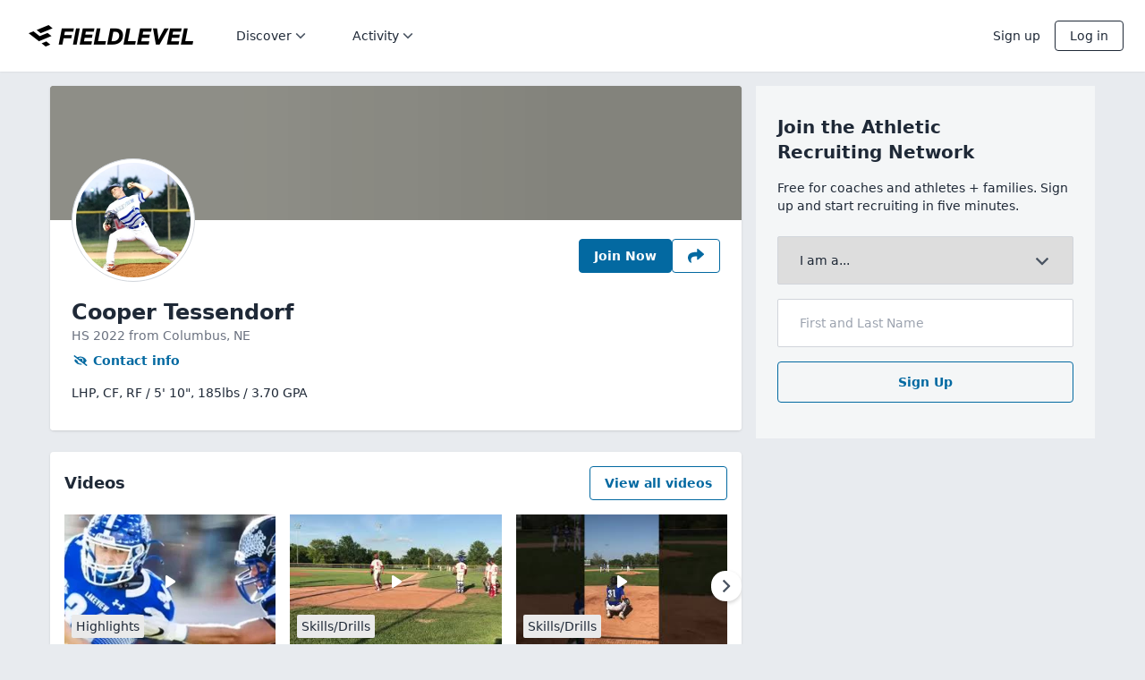

--- FILE ---
content_type: text/html; charset=utf-8
request_url: https://www.fieldlevel.com/app/profile/cooper.tessendorf/baseball
body_size: 9721
content:

<!DOCTYPE html>

<html lang="en">

<head>

    <meta charset="utf-8">
    <meta http-equiv="X-UA-Compatible" content="IE=edge,chrome=1">
    <meta name="viewport"
          content="width=device-width, minimum-scale=1.0, maximum-scale=5.0, initial-scale=1.0, user-scalable=yes, viewport-fit=cover">

    <title>Cooper Tessendorf&#39;s Baseball Recruiting Profile | FieldLevel</title>

    
    <meta name="description" content="Pitcher/Center Field/Right Field | 5&#39; 10&quot; | 185lbs | Columbus, NE | Learn More About Cooper"/>


<!-- Twitter Card data -->
    <meta name="twitter:card" content="summary"/>

    <meta name="twitter:site" content="@FieldLevel"/>

    <meta name="twitter:title" content="Cooper Tessendorf (NE) - LHP,CF,RF - 5&#39; 10&quot; - 185lbs"/>

    <meta name="twitter:description" content="View Cooper Tessendorf&#39;s highlight videos and private coach assessments on FieldLevel"/>

    <meta name="twitter:image:alt" content="Cooper Tessendorf Profile Photo"/>

    <meta name="twitter:image" content="https://www.fieldlevel.com/webapi/v2/LegacyImages/Headshot?Username=cooper.tessendorf&amp;Width=200"/>


<!-- Open Graph data -->
    <meta property="og:site_name" content="FieldLevel">

    <meta property="og:title" content="Cooper Tessendorf&#39;s Baseball Recruiting Profile | FieldLevel"/>

    <meta property="og:type" content="profile"/>

    <meta property="og:url" content="https://www.fieldlevel.com/app/profile/cooper.tessendorf/baseball"/>

    <meta property="og:image" content="https://www.fieldlevel.com/webapi/v2/LegacyImages/Headshot?Username=cooper.tessendorf&amp;Width=200"/>

    <meta property="og:image:height" content="200"/>


    <meta property="og:image:width" content="200"/>

    <meta property="og:description" content="Pitcher/Center Field/Right Field | 5&#39; 10&quot; | 185lbs | Columbus, NE | Learn More About Cooper"/>

    
    <link rel="manifest" href="/assets/manifest.json?v=3f30b112daed994fd26327e5311419d239e286aa" />
    <link rel="shortcut icon" type="image/x-icon"
          href="/assets/favicon.ico?v=153358f46c2f70ca4fc3c7586168930a73fb0feb" />
    <link rel="icon" type="image/png" sizes="16x16"
          href="/assets/favicon-16.png?v=2833b12f4d6b7205eaf80b2483a6983f23d88d76" />
    <link rel="icon" type="image/png" sizes="32x32"
          href="/assets/favicon-32.png?v=e1c81e62f00131624f08b6e89d2d5dc23a379641" />
    <link rel="apple-touch-icon" size="180x180"
          href="/assets/apple-touch-icon.png?v=4e3a0d7c5743b333c79024615de700ddb21e226a" />

    <link rel="preconnect" href="https://image.mux.com/" crossorigin />
    <link rel="dns-prefetch" href="https://image.mux.com/" />

    <link rel="preconnect" href="https://imagedelivery.net/" crossorigin />
    <link rel="dns-prefetch" href="https://imagedelivery.net/" />

    <meta name="apple-mobile-web-app-title" content="FieldLevel">
    <meta name="application-name" content="FieldLevel">
    <meta name="msapplication-TileColor" content="#ffffff">
    <meta name="theme-color" content="#ffffff">


    
<script nonce="H7rSgq26MQTXJtRbk9SsM2yMX588/pm88p0WNSsKiliwlycoiu8hkCMTMsZ5bYXTk3lnKLOgMvFY8p6nLnfzmw==">
window.dataLayer = window.dataLayer || [];
</script>

<!-- Google Tag Manager -->
<script nonce="H7rSgq26MQTXJtRbk9SsM2yMX588/pm88p0WNSsKiliwlycoiu8hkCMTMsZ5bYXTk3lnKLOgMvFY8p6nLnfzmw==">(function(w,d,s,l,i){w[l]=w[l]||[];w[l].push({'gtm.start':
new Date().getTime(),event:'gtm.js'});var f=d.getElementsByTagName(s)[0],
j=d.createElement(s),dl=l!='dataLayer'?'&l='+l:'';j.async=true;j.src=
'https://www.googletagmanager.com/gtm.js?id='+i+dl;f.parentNode.insertBefore(j,f);
})(window,document,'script','dataLayer','GTM-NVT4NW');</script>
<!-- End Google Tag Manager -->


    

    <base href="/">

        <link nonce="H7rSgq26MQTXJtRbk9SsM2yMX588/pm88p0WNSsKiliwlycoiu8hkCMTMsZ5bYXTk3lnKLOgMvFY8p6nLnfzmw==" rel="stylesheet" href="/assets/v4/dist/app-public.bundle.41cd404234cc2263e122.css" />

    <style nonce="H7rSgq26MQTXJtRbk9SsM2yMX588/pm88p0WNSsKiliwlycoiu8hkCMTMsZ5bYXTk3lnKLOgMvFY8p6nLnfzmw==" type="text/css">
        [ng\:cloak],
        [ng-cloak],
        [data-ng-cloak],
        [x-ng-cloak],
        .ng-cloak,
        .x-ng-cloak {
            display: none !important;
        }

        @keyframes spinner {
            to {
                transform: rotate(360deg);
            }
        }

        #loading {
            position: relative;
        }

            #loading:before {
                content: '';
                box-sizing: border-box;
                position: absolute;
                top: 50%;
                left: 50%;
                width: 40px;
                height: 40px;
                margin-top: -10px;
                margin-left: -10px;
                border-radius: 50%;
                border: 2px solid #ccc;
                border-top-color: #000;
                animation: spinner .6s linear infinite;
            }
    </style>

    <script nonce="H7rSgq26MQTXJtRbk9SsM2yMX588/pm88p0WNSsKiliwlycoiu8hkCMTMsZ5bYXTk3lnKLOgMvFY8p6nLnfzmw==" type="text/javascript">
        // set up initial window.fieldlevel object
        window.fieldlevel = {};
        window.fieldlevel.constants = {};
        window.fieldlevel.constants.AUTH_PROFILE = {"AreProductsEnabledForSport":false,"CurrentAcademicYear":0,"DisplayName":null,"Email":null,"Experiments":[],"FirstName":null,"Guid":"00000000-0000-0000-0000-000000000000","HasCommitment":false,"HasGraduatedHighSchool":true,"HasMultipleAccounts":false,"HasOpenInviteToCoach":false,"Headline":null,"HighSchoolGraduationYear":0,"IdThatRepresentsThisPersonInAllDatabases":"00000000-0000-0000-0000-000000000000","IsAdmin":false,"IsAlumniOnly":false,"IsAthlete":false,"IsAuthenticated":false,"IsCoach":false,"IsEligibleForRecruitment":false,"IsJuco":false,"IsMarketplaceUser":false,"IsPromoter":false,"IsRecruiter":false,"IsSuperUser":false,"LastName":"","NotSeekingRecruitment":false,"OrganizationAdmins":null,"ProfileId":null,"SportId":0,"UserId":0,"Username":null,"UserTitle":null,"UserTitleEnum":0};
        window.fieldlevel.constants.WEB_VITALS_THROTTLE = '0.10';
    </script>


        <script nonce="H7rSgq26MQTXJtRbk9SsM2yMX588/pm88p0WNSsKiliwlycoiu8hkCMTMsZ5bYXTk3lnKLOgMvFY8p6nLnfzmw==" type="text/javascript">
            window.flMuxEnvKey = 'tr39cesctp5u87mg7f5g1u5re';
        </script>

    
    
    




</head>

<body class="app-public" route-css-classnames>
    
<!-- Google Tag Manager (noscript) -->
<noscript><iframe src="https://www.googletagmanager.com/ns.html?id=GTM-NVT4NW"
height="0" width="0" style="display:none;visibility:hidden"></iframe></noscript>
<!-- End Google Tag Manager (noscript) -->



    <script nonce="H7rSgq26MQTXJtRbk9SsM2yMX588/pm88p0WNSsKiliwlycoiu8hkCMTMsZ5bYXTk3lnKLOgMvFY8p6nLnfzmw==" type="text/javascript" src="/assets/v4/dist/bootstrap.bundle.6cb1f9757df8068badd2.js"></script>


    <script nonce="H7rSgq26MQTXJtRbk9SsM2yMX588/pm88p0WNSsKiliwlycoiu8hkCMTMsZ5bYXTk3lnKLOgMvFY8p6nLnfzmw==" type="text/javascript">
        function handleCriticalError(message) {
            // For proper styling in an error condition, we need to include the app.bundle.css
            var appCssLinkElements = document.head.querySelectorAll("link[href='/assets/v4/dist/app.bundle.b948bf8511c24427f83e.css']");
            if (!appCssLinkElements.length) {
                var linkTag = document.createElement('link');
                linkTag.setAttribute('rel', 'stylesheet');
                linkTag.setAttribute('href', "/assets/v4/dist/app.bundle.b948bf8511c24427f83e.css");
                document.head.appendChild(linkTag);
            }

            var errorMessage = document.getElementById('critical-error-message');
            if (errorMessage) errorMessage.style.display = 'block';

            var loadingIndicator = document.getElementById('loading');
            if (loadingIndicator) loadingIndicator.remove();

            throw new Error(message);
        }

        var _FAILED_SCRIPTS = [];
        function _trackFailedScript(el) {
            _FAILED_SCRIPTS.push(el.src);
        }
        function _checkFailedScripts() {
            if (_FAILED_SCRIPTS.length) {
                handleCriticalError('Critical scripts failed to load. Failed scripts: ' + _FAILED_SCRIPTS.toString());
            }
        }
    </script>

    <style nonce="H7rSgq26MQTXJtRbk9SsM2yMX588/pm88p0WNSsKiliwlycoiu8hkCMTMsZ5bYXTk3lnKLOgMvFY8p6nLnfzmw==" type="text/css">
        #critical-error-message {
            display: none;
            position: fixed;
            top: 0;
            right: 0;
            bottom: 0;
            left: 0;
            z-index: 10000;
            padding: 50px 20px 20px 20px;
            background: #FFF;
            text-align: center;
            font-family: system-ui, -apple-system, 'Segoe UI', Roboto, Helvetica, Arial, sans-serif, 'Apple Color Emoji', 'Segoe UI Emoji';
        }

        .mark-only-logo {
            display: inline-block;
            margin-bottom: 30px;
            width: 60px;
            height: 60px;
        }

        #critical-error-message .message-container {
            max-width: 700px;
            margin: auto;
        }

        #critical-error-message .subtext-container {
            margin: 32px 0;
            font-size: 16px;
        }

        #critical-error-message .subtext-container p {
           margin-bottom: 16px;
        }
        
        #critical-error-message .reload-button {
            background: transparent;
            color: #0369a1;
            border-color: rgb(3 105 161);
            border-width: 1px;
            padding: 0.5rem 1rem;
            border-radius: 0.25rem;
            font-weight: 600;
        }
        
        #critical-error-message .reload-button:hover {
            background: rgb(3 105 161 / 0.05);
        }
        
        #critical-error-message .reload-button:active {
            background: rgb(3 105 161 / 0.1);
        }
    </style>

    <div id="critical-error-message">
        <a href="/" target="_self">
            <img src="/assets/v5/img/fl-mark-only.svg" class="mark-only-logo" />
        </a>
        <div class="message-container">
            <h2>Sorry, something went wrong</h2>
            <div class="subtext-container">
                <p>FieldLevel is aware of the issue, but it may be temporary. Please try again.</p>
                <button class="reload-button" onclick="window.location.reload()">Reload</button>
            </div>
        </div>
    </div>


        <script nonce="H7rSgq26MQTXJtRbk9SsM2yMX588/pm88p0WNSsKiliwlycoiu8hkCMTMsZ5bYXTk3lnKLOgMvFY8p6nLnfzmw==" type="text/javascript">
            if (window.history) {
                // To avoid any premature restoration before js can load, enable manual control at the outset
                window.history.scrollRestoration = "manual";
            }
        </script>
        <style nonce="H7rSgq26MQTXJtRbk9SsM2yMX588/pm88p0WNSsKiliwlycoiu8hkCMTMsZ5bYXTk3lnKLOgMvFY8p6nLnfzmw==" type="text/css">
            #app-public-root #loading {
                margin-top: 200px;
            }
        </style>
        <div id="app-public-root">
            <div id="loading"></div>
        </div>







<div ui-view class="responsive-fonts"></div>


        <script nonce="H7rSgq26MQTXJtRbk9SsM2yMX588/pm88p0WNSsKiliwlycoiu8hkCMTMsZ5bYXTk3lnKLOgMvFY8p6nLnfzmw==" type="text/javascript">
            function attachConstants() {

                window.fieldlevel.constants.ENUM_UTM_MEDIUM = {"None":{"EnumName":"None","Label":"None","Value":0},"Email":{"EnumName":"Email","Label":"Email","Value":1},"Sms":{"EnumName":"Sms","Label":"Sms","Value":2},"Share":{"EnumName":"Share","Label":"Share","Value":3},"Native":{"EnumName":"Native","Label":"Native","Value":4},"QRCode":{"EnumName":"QRCode","Label":"QRCode","Value":5}};
                window.fieldlevel.constants.ENUM_USER_TITLE = [{"Label":"Head Coach","Value":1},{"Label":"Assistant Coach","Value":2},{"Label":"Volunteer Coach","Value":256},{"Label":"Director of Operations","Value":4},{"Label":"Athletic Director","Value":32},{"Label":"Recruiting Coordinator","Value":128},{"Label":"Trainer","Value":16384}];
                window.fieldlevel.constants.ENUM_ATHLETIC_ASSOCIATION = [{"EnumName":"Professional","Label":"Professional","Value":4096},{"EnumName":"NcaaD1","Label":"NCAA D1","Value":8},{"EnumName":"NcaaD2","Label":"NCAA D2","Value":1},{"EnumName":"NcaaD3","Label":"NCAA D3","Value":2},{"EnumName":"USports","Label":"U SPORTS","Value":65536},{"EnumName":"Naia","Label":"NAIA","Value":64},{"EnumName":"Uscaa","Label":"USCAA","Value":8192},{"EnumName":"Nccaa","Label":"NCCAA","Value":16384},{"EnumName":"Ira","Label":"IRA","Value":524288},{"EnumName":"Acra","Label":"ACRA","Value":1048576},{"EnumName":"Cwpa","Label":"CWPA","Value":131072},{"EnumName":"Acha","Label":"ACHA D1","Value":2097152},{"EnumName":"AchaD2","Label":"ACHA D2","Value":1073741825},{"EnumName":"AchaD3","Label":"ACHA D3","Value":1073741826},{"EnumName":"AAUHockey","Label":"AAU","Value":1073741827},{"EnumName":"Usbc","Label":"USBC","Value":4194304},{"EnumName":"Naigc","Label":"NAIGC","Value":8388608},{"EnumName":"Cscaa","Label":"CSCAA","Value":16777216},{"EnumName":"Ncwa","Label":"NCWA","Value":33554432},{"EnumName":"Nirca","Label":"NIRCA","Value":1073741829},{"EnumName":"Usacfc","Label":"USACFC","Value":67108864},{"EnumName":"Uscsa","Label":"USCSA","Value":134217728},{"EnumName":"Mcla","Label":"MCLA","Value":2048},{"EnumName":"Wcla","Label":"WCLA","Value":1073741830},{"EnumName":"NationalTeam","Label":"National Team","Value":262144},{"EnumName":"NjcaaD1","Label":"NJCAA D1","Value":4},{"EnumName":"NjcaaD2","Label":"NJCAA D2","Value":16},{"EnumName":"NjcaaD3","Label":"NJCAA D3","Value":32},{"EnumName":"Cccaa","Label":"CCCAA","Value":128},{"EnumName":"Ccaa","Label":"CCAA","Value":32768},{"EnumName":"Nwac","Label":"NWAC","Value":256},{"EnumName":"Icaa","Label":"ICAA","Value":1073741831},{"EnumName":"OtherCollegiate","Label":"Other - Collegiate","Value":268435456},{"EnumName":"PostGrad","Label":"Post Grad","Value":1073741824},{"EnumName":"HighSchool","Label":"High School","Value":512},{"EnumName":"ClubHighSchool","Label":"Club/Travel","Value":1024},{"EnumName":"TrainingFacility","Label":"Private Coach/Training Facility","Value":536870912}];
                window.fieldlevel.constants.ENUM_SPORT = [{"BaseName":"None","BaseNameLabel":"None","IsActive":false,"IsFemale":false,"IsPositionlessSport":false,"LabelAlpha":"None","LabelNoGender":"None","EnumName":"None","Label":"None","Value":0},{"BaseName":"Baseball","BaseNameLabel":"Baseball","IsActive":true,"IsFemale":false,"IsPositionlessSport":false,"LabelAlpha":"Baseball","LabelNoGender":"Baseball","EnumName":"Baseball","Label":"Baseball","Value":1},{"BaseName":"Basketball","BaseNameLabel":"Basketball","IsActive":true,"IsFemale":false,"IsPositionlessSport":false,"LabelAlpha":"Basketball (M)","LabelNoGender":"Basketball","EnumName":"BasketballMen","Label":"Men\u0027s Basketball","Value":16},{"BaseName":"Basketball","BaseNameLabel":"Basketball","IsActive":true,"IsFemale":true,"IsPositionlessSport":false,"LabelAlpha":"Basketball (W)","LabelNoGender":"Basketball","EnumName":"BasketballWomen","Label":"Women\u0027s Basketball","Value":32},{"BaseName":"Cross Country","BaseNameLabel":"Cross Country","IsActive":true,"IsFemale":false,"IsPositionlessSport":true,"LabelAlpha":"Cross Country (M)","LabelNoGender":"Cross Country","EnumName":"CrossCountryMen","Label":"Men\u0027s Cross Country","Value":524288},{"BaseName":"Cross Country","BaseNameLabel":"Cross Country","IsActive":true,"IsFemale":true,"IsPositionlessSport":true,"LabelAlpha":"Cross Country (W)","LabelNoGender":"Cross Country","EnumName":"CrossCountryWomen","Label":"Women\u0027s Cross Country","Value":1048576},{"BaseName":"Field Hockey","BaseNameLabel":"Field Hockey","IsActive":true,"IsFemale":true,"IsPositionlessSport":false,"LabelAlpha":"Field Hockey (W)","LabelNoGender":"Field Hockey","EnumName":"FieldHockeyWomen","Label":"Women\u0027s Field Hockey","Value":536870912},{"BaseName":"Football","BaseNameLabel":"Football","IsActive":true,"IsFemale":false,"IsPositionlessSport":false,"LabelAlpha":"Football","LabelNoGender":"Football","EnumName":"Football","Label":"Football","Value":256},{"BaseName":"Golf","BaseNameLabel":"Golf","IsActive":true,"IsFemale":false,"IsPositionlessSport":true,"LabelAlpha":"Golf (M)","LabelNoGender":"Golf","EnumName":"GolfMen","Label":"Men\u0027s Golf","Value":512},{"BaseName":"Golf","BaseNameLabel":"Golf","IsActive":true,"IsFemale":true,"IsPositionlessSport":true,"LabelAlpha":"Golf (W)","LabelNoGender":"Golf","EnumName":"GolfWomen","Label":"Women\u0027s Golf","Value":1024},{"BaseName":"Ice Hockey","BaseNameLabel":"Ice Hockey","IsActive":true,"IsFemale":false,"IsPositionlessSport":false,"LabelAlpha":"Ice Hockey (M)","LabelNoGender":"Ice Hockey","EnumName":"IceHockeyMen","Label":"Men\u0027s Ice Hockey","Value":67108864},{"BaseName":"Ice Hockey","BaseNameLabel":"Ice Hockey","IsActive":true,"IsFemale":true,"IsPositionlessSport":false,"LabelAlpha":"Ice Hockey (W)","LabelNoGender":"Ice Hockey","EnumName":"IceHockeyWomen","Label":"Women\u0027s Ice Hockey","Value":134217728},{"BaseName":"Lacrosse","BaseNameLabel":"Lacrosse","IsActive":true,"IsFemale":false,"IsPositionlessSport":false,"LabelAlpha":"Lacrosse (M)","LabelNoGender":"Lacrosse","EnumName":"LacrosseMen","Label":"Men\u0027s Lacrosse","Value":4},{"BaseName":"Lacrosse","BaseNameLabel":"Lacrosse","IsActive":true,"IsFemale":true,"IsPositionlessSport":false,"LabelAlpha":"Lacrosse (W)","LabelNoGender":"Lacrosse","EnumName":"LacrosseWomen","Label":"Women\u0027s Lacrosse","Value":8},{"BaseName":"Rowing","BaseNameLabel":"Rowing","IsActive":true,"IsFemale":false,"IsPositionlessSport":false,"LabelAlpha":"Rowing (M)","LabelNoGender":"Rowing","EnumName":"RowingMen","Label":"Men\u0027s Rowing","Value":2048},{"BaseName":"Rowing","BaseNameLabel":"Rowing","IsActive":true,"IsFemale":true,"IsPositionlessSport":false,"LabelAlpha":"Rowing (W)","LabelNoGender":"Rowing","EnumName":"RowingWomen","Label":"Women\u0027s Rowing","Value":4096},{"BaseName":"Beach Volleyball","BaseNameLabel":"Beach Volleyball","IsActive":true,"IsFemale":true,"IsPositionlessSport":false,"LabelAlpha":"Beach Volleyball (W)","LabelNoGender":"Beach Volleyball","EnumName":"BeachVolleyballWomen","Label":"Women\u0027s Beach Volleyball","Value":33554432},{"BaseName":"Soccer","BaseNameLabel":"Soccer","IsActive":true,"IsFemale":false,"IsPositionlessSport":false,"LabelAlpha":"Soccer (M)","LabelNoGender":"Soccer","EnumName":"SoccerMen","Label":"Men\u0027s Soccer","Value":64},{"BaseName":"Soccer","BaseNameLabel":"Soccer","IsActive":true,"IsFemale":true,"IsPositionlessSport":false,"LabelAlpha":"Soccer (W)","LabelNoGender":"Soccer","EnumName":"SoccerWomen","Label":"Women\u0027s Soccer","Value":128},{"BaseName":"Softball","BaseNameLabel":"Softball","IsActive":true,"IsFemale":true,"IsPositionlessSport":false,"LabelAlpha":"Softball","LabelNoGender":"Softball","EnumName":"Softball","Label":"Softball","Value":2},{"BaseName":"Swim","BaseNameLabel":"Swim","IsActive":true,"IsFemale":false,"IsPositionlessSport":false,"LabelAlpha":"Swimming (M)","LabelNoGender":"Swimming","EnumName":"SwimMen","Label":"Men\u0027s Swimming","Value":2097152},{"BaseName":"Swim","BaseNameLabel":"Swim","IsActive":true,"IsFemale":true,"IsPositionlessSport":false,"LabelAlpha":"Swimming (W)","LabelNoGender":"Swimming","EnumName":"SwimWomen","Label":"Women\u0027s Swimming","Value":4194304},{"BaseName":"Tennis","BaseNameLabel":"Tennis","IsActive":true,"IsFemale":false,"IsPositionlessSport":true,"LabelAlpha":"Tennis (M)","LabelNoGender":"Tennis","EnumName":"TennisMen","Label":"Men\u0027s Tennis","Value":8192},{"BaseName":"Tennis","BaseNameLabel":"Tennis","IsActive":true,"IsFemale":true,"IsPositionlessSport":true,"LabelAlpha":"Tennis (W)","LabelNoGender":"Tennis","EnumName":"TennisWomen","Label":"Women\u0027s Tennis","Value":16384},{"BaseName":"Track","BaseNameLabel":"Track","IsActive":true,"IsFemale":false,"IsPositionlessSport":false,"LabelAlpha":"Track \u0026 Field (M)","LabelNoGender":"Track \u0026 Field","EnumName":"TrackMen","Label":"Men\u0027s Track \u0026 Field","Value":8388608},{"BaseName":"Track","BaseNameLabel":"Track","IsActive":true,"IsFemale":true,"IsPositionlessSport":false,"LabelAlpha":"Track \u0026 Field (W)","LabelNoGender":"Track \u0026 Field","EnumName":"TrackWomen","Label":"Women\u0027s Track \u0026 Field","Value":16777216},{"BaseName":"Volleyball","BaseNameLabel":"Volleyball","IsActive":true,"IsFemale":false,"IsPositionlessSport":false,"LabelAlpha":"Volleyball (M)","LabelNoGender":"Volleyball","EnumName":"VolleyballMen","Label":"Men\u0027s Volleyball","Value":32768},{"BaseName":"Volleyball","BaseNameLabel":"Volleyball","IsActive":true,"IsFemale":true,"IsPositionlessSport":false,"LabelAlpha":"Volleyball (W)","LabelNoGender":"Volleyball","EnumName":"VolleyballWomen","Label":"Women\u0027s Volleyball","Value":65536},{"BaseName":"Water Polo","BaseNameLabel":"Water Polo","IsActive":true,"IsFemale":false,"IsPositionlessSport":false,"LabelAlpha":"Water Polo (M)","LabelNoGender":"Water Polo","EnumName":"WaterPoloMen","Label":"Men\u0027s Water Polo","Value":131072},{"BaseName":"Water Polo","BaseNameLabel":"Water Polo","IsActive":true,"IsFemale":true,"IsPositionlessSport":false,"LabelAlpha":"Water Polo (W)","LabelNoGender":"Water Polo","EnumName":"WaterPoloWomen","Label":"Women\u0027s Water Polo","Value":262144},{"BaseName":"Bowling","BaseNameLabel":"Bowling","IsActive":true,"IsFemale":true,"IsPositionlessSport":false,"LabelAlpha":"Bowling (W)","LabelNoGender":"Bowling","EnumName":"BowlingWomen","Label":"Women\u0027s Bowling","Value":536870916},{"BaseName":"Bowling","BaseNameLabel":"Bowling","IsActive":true,"IsFemale":false,"IsPositionlessSport":false,"LabelAlpha":"Bowling (M)","LabelNoGender":"Bowling","EnumName":"BowlingMen","Label":"Men\u0027s Bowling","Value":536870915},{"BaseName":"Gymnastics","BaseNameLabel":"Gymnastics","IsActive":true,"IsFemale":true,"IsPositionlessSport":false,"LabelAlpha":"Gymnastics (W)","LabelNoGender":"Gymnastics","EnumName":"GymnasticsWomen","Label":"Women\u0027s Gymnastics","Value":536870918},{"BaseName":"Gymnastics","BaseNameLabel":"Gymnastics","IsActive":true,"IsFemale":false,"IsPositionlessSport":false,"LabelAlpha":"Gymnastics (M)","LabelNoGender":"Gymnastics","EnumName":"GymnasticsMen","Label":"Men\u0027s Gymnastics","Value":536870917},{"BaseName":"Rifle","BaseNameLabel":"Rifle","IsActive":true,"IsFemale":true,"IsPositionlessSport":false,"LabelAlpha":"Rifle (W)","LabelNoGender":"Rifle","EnumName":"RifleWomen","Label":"Women\u0027s Rifle","Value":536870914},{"BaseName":"Rifle","BaseNameLabel":"Rifle","IsActive":true,"IsFemale":false,"IsPositionlessSport":false,"LabelAlpha":"Rifle (M)","LabelNoGender":"Rifle","EnumName":"RifleMen","Label":"Men\u0027s Rifle","Value":536870913},{"BaseName":"Wrestling","BaseNameLabel":"Wrestling","IsActive":true,"IsFemale":true,"IsPositionlessSport":false,"LabelAlpha":"Wrestling (W)","LabelNoGender":"Wrestling","EnumName":"WrestlingWomen","Label":"Women\u0027s Wrestling","Value":536870920},{"BaseName":"Wrestling","BaseNameLabel":"Wrestling","IsActive":true,"IsFemale":false,"IsPositionlessSport":false,"LabelAlpha":"Wrestling (M)","LabelNoGender":"Wrestling","EnumName":"WrestlingMen","Label":"Men\u0027s Wrestling","Value":536870919},{"BaseName":"Fencing","BaseNameLabel":"Fencing","IsActive":true,"IsFemale":false,"IsPositionlessSport":false,"LabelAlpha":"Fencing (M)","LabelNoGender":"Fencing","EnumName":"FencingMen","Label":"Men\u0027s Fencing","Value":536870923},{"BaseName":"Fencing","BaseNameLabel":"Fencing","IsActive":true,"IsFemale":true,"IsPositionlessSport":false,"LabelAlpha":"Fencing (W)","LabelNoGender":"Fencing","EnumName":"FencingWomen","Label":"Women\u0027s Fencing","Value":536870924},{"BaseName":"Flag Football","BaseNameLabel":"Flag Football","IsActive":true,"IsFemale":true,"IsPositionlessSport":false,"LabelAlpha":"Flag Football (W)","LabelNoGender":"Flag Football","EnumName":"FlagFootballWomen","Label":"Women\u0027s Flag Football","Value":536870925},{"BaseName":"Diving","BaseNameLabel":"Diving","IsActive":true,"IsFemale":false,"IsPositionlessSport":false,"LabelAlpha":"Diving (M)","LabelNoGender":"Diving","EnumName":"DivingMen","Label":"Men\u0027s Diving","Value":536870926},{"BaseName":"Diving","BaseNameLabel":"Diving","IsActive":true,"IsFemale":true,"IsPositionlessSport":false,"LabelAlpha":"Diving (W)","LabelNoGender":"Diving","EnumName":"DivingWomen","Label":"Women\u0027s Diving","Value":536870927},{"BaseName":"Skiing - Alpine","BaseNameLabel":"Skiing - Alpine","IsActive":true,"IsFemale":false,"IsPositionlessSport":false,"LabelAlpha":"Skiing - Alpine (M)","LabelNoGender":"Alpine Skiing","EnumName":"AlpineSkiingMen","Label":"Men\u0027s Alpine Skiing","Value":536870928},{"BaseName":"Skiing - Alpine","BaseNameLabel":"Skiing - Alpine","IsActive":true,"IsFemale":true,"IsPositionlessSport":false,"LabelAlpha":"Skiing - Alpine (W)","LabelNoGender":"Alpine Skiing","EnumName":"AlpineSkiingWomen","Label":"Women\u0027s Alpine Skiing","Value":536870929},{"BaseName":"Skiing - Nordic","BaseNameLabel":"Skiing - Nordic","IsActive":true,"IsFemale":false,"IsPositionlessSport":false,"LabelAlpha":"Skiing - Nordic (M)","LabelNoGender":"Nordic Skiing","EnumName":"NordicSkiingMen","Label":"Men\u0027s Nordic Skiing","Value":536870930},{"BaseName":"Skiing - Nordic","BaseNameLabel":"Skiing - Nordic","IsActive":true,"IsFemale":true,"IsPositionlessSport":false,"LabelAlpha":"Skiing - Nordic (W)","LabelNoGender":"Nordic Skiing","EnumName":"NordicSkiingWomen","Label":"Women\u0027s Nordic Skiing","Value":536870931}];
                window.fieldlevel.constants.ENUM_SCHOOL_TYPE = [{"Label":"High school","Value":0},{"Label":"Post grad","Value":3},{"Label":"2-year college","Value":1},{"Label":"4-year college","Value":2},{"Label":"Professional","Value":4}];
                window.fieldlevel.constants.ENUM_ATHLETE_PROFILE_ACTIVITY_TYPE = [{"EnumName":"SearchAppearance","Label":"Search appearance","Value":0},{"EnumName":"ProfileView","Label":"Profile view","Value":1},{"EnumName":"HighlightView","Label":"Video/Link view","Value":2},{"EnumName":"Follow","Label":"Follow","Value":5},{"EnumName":"ContactRequestResponse","Label":"Response to \"Full Profile Request\"","Value":4},{"EnumName":"PromotionSent","Label":"Promotion Sent","Value":3},{"EnumName":"ContactCollegeSent","Label":"Message Sent","Value":6},{"EnumName":"ContactCollegeViewed","Label":"Message Viewed","Value":7}];
                window.fieldlevel.constants.ENUM_ATHLETE_PLAN = [{"EnumName":"Free","Label":"Free","Value":0},{"EnumName":"ProfileActivity","Label":"Basic","Value":1},{"EnumName":"AdvancedMatching","Label":"Premium","Value":2},{"EnumName":"Ranking","Label":"Premium+","Value":3}];
                window.fieldlevel.constants.ENUM_ATHLETE_ALERT_TYPE = [{"EnumName":"Position","Label":"Position","Value":0},{"EnumName":"SATScore","Label":"SATScore","Value":1},{"EnumName":"PendingTeamInvite","Label":"PendingTeamInvite","Value":2},{"EnumName":"EmailUnconfirmed","Label":"EmailUnconfirmed","Value":3},{"EnumName":"PendingAlumniInvite","Label":"PendingAlumniInvite","Value":4},{"EnumName":"CoachTargetSchoolSuggestion","Label":"CoachTargetSchoolSuggestion","Value":5},{"EnumName":"GuardianRequired","Label":"GuardianRequired","Value":7},{"EnumName":"NoCoachOnTeam","Label":"NoCoachOnTeam","Value":11},{"EnumName":"ProfileVisibility","Label":"ProfileVisibility","Value":12},{"EnumName":"NoTeamOrRequest","Label":"NoTeamOrRequest","Value":13},{"EnumName":"RecruiterFollowedAthlete","Label":"RecruiterFollowedAthlete","Value":14},{"EnumName":"AddSportProfile","Label":"AddSportProfile","Value":15}];
                window.fieldlevel.constants.ENUM_ATHLETE_ACTIVITY_FEED_ITEM_TYPE = [{"EnumName":"PromotionGroup","Label":"PromotionGroup","Value":0},{"EnumName":"AthleteFollow","Label":"AthleteFollow","Value":1},{"EnumName":"ProfileActivityPoints","Label":"ProfileActivityPoints","Value":2},{"EnumName":"TeamConnection","Label":"TeamConnection","Value":3},{"EnumName":"JoinedFieldLevel","Label":"JoinedFieldLevel","Value":4},{"EnumName":"MatchingUpdate","Label":"MatchingUpdate","Value":5},{"EnumName":"ProfileActivity","Label":"ProfileActivity","Value":6},{"EnumName":"TeammatesProfileActivity","Label":"TeammatesProfileActivity","Value":7},{"EnumName":"AddedTargetSchool","Label":"AddedTargetSchool","Value":8},{"EnumName":"TeamRoster","Label":"TeamRoster","Value":10},{"EnumName":"Recommendations","Label":"Recommendations","Value":11},{"EnumName":"CoverLetterRead","Label":"CoverLetterRead","Value":12},{"EnumName":"AthletesNearby","Label":"AthletesNearby","Value":13},{"EnumName":"CollegesNearby","Label":"CollegesNearby","Value":14},{"EnumName":"TeamsNearby","Label":"TeamsNearby","Value":15},{"EnumName":"TargetSchoolPostedEvent","Label":"TargetSchoolPostedEvent","Value":16},{"EnumName":"EventsPosted","Label":"EventsPosted","Value":17},{"EnumName":"RecruitingNeedDetail","Label":"RecruitingNeedDetail","Value":18},{"EnumName":"RecruitingNeedRollup","Label":"RecruitingNeedRollup","Value":19},{"EnumName":"MultisportProfile","Label":"MultisportProfile","Value":20}];
                window.fieldlevel.constants.ENUM_COMMITMENT_LEVEL = [{"EnumName":"Uncommitted","Label":"Uncommitted","Value":0},{"EnumName":"VerbalCommitment","Label":"Verbally Committed","Value":1},{"EnumName":"LetterOfIntent","Label":"Signed Commitment","Value":2},{"EnumName":"CommittedToOther","Label":"Committed to Other","Value":3},{"EnumName":"AcademicsOrWalkon","Label":"Academics/Walk-on","Value":4}];
                window.fieldlevel.constants.ENUM_TEAM_ROSTER_RECRUITING_ACTIVITY_FEED_ITEM_TYPE = [{"EnumName":"SearchAppearance","Label":"SearchAppearance","Value":0},{"EnumName":"Follow","Label":"Follow","Value":1},{"EnumName":"ProfileView","Label":"ProfileView","Value":2},{"EnumName":"HighlightView","Label":"HighlightView","Value":3}];
                window.fieldlevel.constants.ENUM_PROFILE_ACTIVITY_TYPE = [{"EnumName":"SearchAppearance","Label":"Search appearance","Value":0},{"EnumName":"ProfileView","Label":"Profile view","Value":1},{"EnumName":"HighlightView","Label":"Video/Link view","Value":2},{"EnumName":"Follow","Label":"Follow","Value":5},{"EnumName":"ContactRequestResponse","Label":"Response to \"Full Profile Request\"","Value":4},{"EnumName":"PromotionSent","Label":"Promotion Sent","Value":3},{"EnumName":"ContactCollegeSent","Label":"Message Sent","Value":6},{"EnumName":"ContactCollegeViewed","Label":"Message Viewed","Value":7}];
                window.fieldlevel.constants.WWW_URL = 'https://www.fieldlevel.com';
                window.fieldlevel.constants.CLIENT_IP_COUNTRY_CODE = 'US';
                window.fieldlevel.constants.INTERCOM_APPID = "kuap2ex2";
                window.fieldlevel.constants.RECAPTCHA_SITE_KEY="6Leems0oAAAAAMsnvCK-OQVN_Rv_fnc0aQLFR-mn";
                window.fieldlevel.constants.AUTH_TEAMS = {
                    "approvedAlumni":
            [],
                    "pendingAlumni": []
                    };
                window.fieldlevel.constants.DISMISSIBLE_MESSAGE_IDS = {"AthleteAlertHighSchoolTeam":"athlete-alert--high-school-team","AthleteAlertClubTeam":"athlete-alert--club-team","AthleteSetupGuide":"athlete-setup-guide","AthleteSetupGuideHighSchoolTeam":"athlete-setup-guide--high-school-team","AthleteSetupGuideClubTeam":"athlete-setup-guide--club-team","AthleteWelcomeMessage":"athlete-welcome-message","PromoterMatchingMessage":"promoter-matching-message","TargetSchoolsExcessSchoolsWarning":"target-schools-excess-schools-warning","ShowActivityNumbersOnDashboard":"show-activity-numbers-on-dashboard","AthleteSetTargetSchoolStatusInContact":"athlete-set-target-school-status-in-contact","AthleteSetTargetSchoolStatusOffered":"athlete-set-target-school-status-offered","AthleteTargetSchoolWelcomeMessage":"athlete-target-school-welcome-message","CoachProfileCompleteness":"coach-profile-completeness","CoachAddAlumniMessage":"coach-add-alumni-message","CoachAddAlumniWelcomeMessage":"coach-add-alumni-welcome-message","AthleteSetupGuideFirstUse":"athlete-setup-guide-first-use","CoachDownloadAppInfeed":"coach-download-app-infeed","CoachWelcomeMessage":"coach-welcome-message","CoachWelcomeInfeed":"coach-welcome-infeed","CoachFreeTrialOverlay":"coach-free-trial-overlay","CoachWelcomeOverlay":"coach-welcome-overlay","NetworkDashboardWelcomeMessage":"network-dashboard-welcome-message","PromoFeedItemPostNeed":"promo-feed-item--post-need","PromoFeedItemCoachInvite":"promo-feed-item--coach-invite","SuggestedCoachesFeedItem":"suggested-coaches-feed-item","PromoFeedItemBookDemo":"promo-feed-item--book-demo","FieldLevelNoticeFeedItemAddPrograms":"fieldlevel-notice-feed-item--add-programs","FeedItemExploreVideo":"feed-item-explore-video","AthleteToCoachHomePageInvite":"athlete-to-coach-home-page-invite","TeamPremiumDashboardFirstVisit":"team-premium-dashboard-first-visit","AthleteMarketplaceOverlay":"athlete-marketplace-overlay","CoachInviteAthleteUIChangeFirstVisit":"coach-invite-athlete-ui-change-first-visit","AthleteToCoachHomePageInviteExperiment":"athlete-to-coach-home-page-invite-experiment"};
                window.fieldlevel.constants.ENUM_INSTITUTION_OF_INTEREST_STATUS = [{"EnumName":"Targeting","Label":"Target","Value":0},{"EnumName":"InContact","Label":"Contact","Value":1},{"EnumName":"Offered","Label":"Offered","Value":2},{"EnumName":"Committed","Label":"Committed","Value":3}];
                window.fieldlevel.constants.LIST_FEATURE_TOGGLE_GROUPS = null;
                window.fieldlevel.constants.ENUM_ATHLETIC_ASSOCIATIONS_JUCO = [262144,4,16,32,128,32768,256,1073741831];
                window.fieldlevel.constants.ENUM_ATHLETIC_ASSOCIATONS_CLUB_COLLEGIATE = [2048,1073741830,131072,1048576,524288,2097152,1073741825,1073741826,1073741827,4194304,8388608,16777216,33554432,67108864,1073741829,134217728];
                window.fieldlevel.constants.ENUM_USER_SIGN_UP_LOG_STEP = [{"EnumName":"SignUp","Label":"sign-up","Value":0},{"EnumName":"Welcome","Label":"welcome","Value":10},{"EnumName":"FindTeam","Label":"find-team","Value":20},{"EnumName":"SelectOrg","Label":"select-org","Value":30},{"EnumName":"CreateOrg","Label":"create-org","Value":40},{"EnumName":"CreateTeam","Label":"create-team","Value":50},{"EnumName":"SelectTeam","Label":"select-team","Value":60},{"EnumName":"ConfirmSetup","Label":"confirm-setup","Value":70},{"EnumName":"SendRequest","Label":"send-request","Value":80},{"EnumName":"Confirmation","Label":"confirmation","Value":90},{"EnumName":"Goals","Label":"goals","Value":100},{"EnumName":"RecruitingPositions","Label":"recruiting-positions","Value":120},{"EnumName":"DiscoverAthletes","Label":"discover-athletes","Value":130},{"EnumName":"ProjectedLevels","Label":"projected-levels","Value":140},{"EnumName":"RecommendedCoaches","Label":"recommended-coaches","Value":150},{"EnumName":"Complete","Label":"complete","Value":200}];
                window.fieldlevel.constants.ENABLE_MARKETPLACE_CHECKOUT = false;
                window.fieldlevel.constants.ENABLE_MARKETPLACE_CHECKOUT_SOLD_OUT = false;
                window.fieldlevel.constants.ENABLE_MARKETPLACE_CHECKOUT_LINKS = false;
                window.fieldlevel.constants.MAPBOX_PUBLIC_ACCESS_TOKEN = "pk.eyJ1IjoiZmxtYXBib3giLCJhIjoiY21mb21vczdrMDdobTJwcHNwNnQwbGNpeiJ9.C1UIGCvLMTl4yOy3-IABXw";

                Object.freeze(window.fieldlevel.constants);
            }
            attachConstants();



                if (!window.FLAuthOptions) {
                window.FLAuthOptions = {}
            }
            window.FLAuthOptions.isMasquerading = !!0;
            window.FLAuthOptions.disableLogging = !!0;

        </script>
            <script nonce="H7rSgq26MQTXJtRbk9SsM2yMX588/pm88p0WNSsKiliwlycoiu8hkCMTMsZ5bYXTk3lnKLOgMvFY8p6nLnfzmw==" type="text/javascript" src="/assets/v4/dist/vendor-app-public.bundle.0693f55ef0ae3f31b68e.js" onerror="_trackFailedScript(this)"></script>
            <script nonce="H7rSgq26MQTXJtRbk9SsM2yMX588/pm88p0WNSsKiliwlycoiu8hkCMTMsZ5bYXTk3lnKLOgMvFY8p6nLnfzmw==" type="text/javascript" src="/assets/v4/dist/app-public.bundle.5e50489839ec8a9c617c.js" onerror="_trackFailedScript(this)"></script>
            <script nonce="H7rSgq26MQTXJtRbk9SsM2yMX588/pm88p0WNSsKiliwlycoiu8hkCMTMsZ5bYXTk3lnKLOgMvFY8p6nLnfzmw==" type="text/javascript">
                _checkFailedScripts();
            </script>




</body>

</html>


--- FILE ---
content_type: text/css
request_url: https://www.fieldlevel.com/assets/v4/dist/4142.bundle.2cf0728b61b5029f21d4.css
body_size: 1100
content:
.FL-Responsive__lg,.FL-Responsive__md,.FL-Responsive__sm,.FL-Responsive__xl,.FL-Responsive__xxl{display:none}.FL-Responsive__xs{display:inline}@media (min-width:576px){.FL-Responsive__xs{display:none}.FL-Responsive__sm{display:inline}}@media (min-width:768px){.FL-Responsive__sm{display:none}.FL-Responsive__md{display:inline}}@media (min-width:992px){.FL-Responsive__md{display:none}.FL-Responsive__lg{display:inline}}@media (min-width:1200px){.FL-Responsive__lg{display:none}.FL-Responsive__xl{display:inline}}@media (min-width:1440px){.FL-Responsive__xl{display:none}.FL-Responsive__xxl{display:inline}}.FL-CopyLink__CopyButtonContainer,.FL-CopyLink__ReadOnlyInputContainer [readonly]{--tw-bg-opacity:1;background-color:rgb(255 255 255/var(--tw-bg-opacity,1))}.FL-CopyLink__CopyButtonContainer{position:absolute;right:0;top:0}.FL-CopyLink__CopyButtonContainer button{border-bottom-left-radius:0;border-top-left-radius:0;display:block;height:40px;padding:0;width:90px}.FL-ShareControl__ShrinkIcon svg{--tw-scale-x:.75;--tw-scale-y:.75}.FL-ShareControl__EnlargeIcon svg,.FL-ShareControl__ShrinkIcon svg{transform:translate(var(--tw-translate-x),var(--tw-translate-y)) rotate(var(--tw-rotate)) skewX(var(--tw-skew-x)) skewY(var(--tw-skew-y)) scaleX(var(--tw-scale-x)) scaleY(var(--tw-scale-y))}.FL-ShareControl__EnlargeIcon svg{--tw-scale-x:1.25;--tw-scale-y:1.25}.FL-UnsupportedPlaybookIcon__Icon{display:block;height:1.25rem;margin:auto;max-height:100%;max-width:100%;width:1.25rem;fill:#4b5563}.FL-UnsupportedPlaybookIcon__Svg{display:block;max-height:100%;max-width:100%;position:relative;width:100%}.FL-UnsupportedPlaybookIcon__offWhite{fill:#a1a1aa}.FL-UnsupportedPlaybookIcon__Twitter{fill:#55acee}.FL-UnsupportedPlaybookIcon__Facebook{fill:#3b5998}.FL-UnsupportedPlaybookIcon__Premium{fill:#927827}.FL-UnsupportedPlaybookIcon__Active{fill:#0369a1}.FL-VideoContainerDisplay__AthleteNoVideos{margin-left:1rem;margin-right:1rem}.FL-VideoContainerDisplay__AthleteNoVideos p{margin-bottom:1rem;margin-top:1rem}.FL-VideoContainerDisplay__VideoContainerHeader{align-items:center;display:flex;justify-content:space-between}.FL-VideoContainerDisplay__CarouselVideoContainer a:hover,.FL-VideoContainerDisplay__VideoContainerHeader a:hover{-webkit-text-decoration-line:none;text-decoration-line:none}.FL-VideoContainerDisplay__CarouselVideoContainer{-moz-column-gap:1rem;column-gap:1rem;display:grid;grid-template-columns:repeat(3,minmax(0,1fr));margin-top:1rem;position:relative}.FL-VideoContainerDisplay__CarouselVideoContainer a{flex:1}.FL-VideoContainerDisplay__CarouselVideoItem,.FL-VideoContainerDisplay__PrivateCarouselVideoItem{background-color:#000;background-position:50%;background-size:cover;height:150px;min-width:120px;position:relative}.FL-VideoContainerDisplay__PrivateCarouselVideoItem button{--tw-border-opacity:1;border-color:rgb(255 255 255/var(--tw-border-opacity,1));color:#fff}.FL-VideoContainerDisplay__CarouselVideoPlayIcon{align-items:center;display:flex;height:100%;justify-content:center}.FL-VideoContainerDisplay__Next,.FL-VideoContainerDisplay__Prev{align-items:center;background-color:#fff;border-radius:16px;box-shadow:0 2px 4px rgba(0,0,0,.18);cursor:pointer;display:flex;height:34px;justify-content:center;position:absolute;top:63px;width:34px;z-index:1}.FL-VideoContainerDisplay__Next{right:-16px}.FL-VideoContainerDisplay__Prev{left:-16px}.FL-VideoContainerDisplay__CarouselVideoLabelPin{bottom:.75rem;color:#1f2937;display:flex;left:.5rem;position:absolute}.FL-VideoContainerDisplay__CarouselVideoLabel,.FL-VideoContainerDisplay__CarouselVideoPinned{background-color:#eaeaea;border-radius:.125rem;margin-right:.25rem;padding:3px 5px}.FL-VideoContainerDisplay__PrivateCarouselVideoItem{align-items:center;background-color:#000;display:flex;flex-direction:column;justify-content:center;padding:10%;text-align:center}.FL-VideoContainerDisplay__PrivateCarouselVideoItem i{color:#fff;font-size:18px}.FL-VideoContainerDisplay__PrivateCarouselVideoItemText{color:#fff;margin-bottom:.5rem}@media (max-width:768px){.FL-VideoContainerDisplay__CarouselVideoContainer{grid-template-columns:repeat(2,minmax(0,1fr))}}.FL-CoachDetails__TeamContainer{align-items:center;cursor:pointer;display:flex;margin-top:.5rem}.FL-CoachDetails__TeamContainer .FL-CoachDetails__img{border-radius:.125rem}.FL-CoachDetails__CoachRequestMessage{font-size:12px;margin-bottom:.5rem;margin-top:.5rem}

--- FILE ---
content_type: application/x-javascript
request_url: https://www.fieldlevel.com/assets/v4/dist/982.bundle.6407c74c7b2144929338.js
body_size: 7039
content:
"use strict";(self.webpackChunkfieldlevel_app=self.webpackChunkfieldlevel_app||[]).push([[982],{13680:function(e,a,t){var r=t(96540),n=t(5556),o=t.n(n),i=t(28593),s=t(74848);const l=e=>{let{truncateAt:a=300,truncateLongerThan:t=500,onReadMore:n,readMoreLinkProps:o,expandOnClick:l=!0,readMoreLabel:c="read more",showEllipsis:d=!0,children:m}=e;const u=m||"",[h,p]=(0,r.useState)(u.length>t);(0,r.useEffect)((()=>{p(u.length>t)}),[u,t]);const g=h,f=u.substring(0,a).substr(0,Math.min(a,u.lastIndexOf(" ")));return(0,s.jsxs)(s.Fragment,{children:[(0,s.jsx)("span",{className:"whitespace-pre-line break-words",children:g?f:u}),g&&(0,s.jsxs)(s.Fragment,{children:[d&&(0,s.jsx)(s.Fragment,{children:"..."})," ",o?(0,s.jsx)(i.A,{...o,children:c}):(0,s.jsx)("span",{className:"hover:underline cursor-pointer text-interactive-active hover:text-interactive-hover",onClick:function(e){l&&p(!1),n&&n()},children:c})]})]})};l.propTypes={truncateAt:o().number,truncateLongerThan:o().number,onReadMore:o().func,readMoreLinkProps:o().exact(i.A.propTypes),expandOnClick:o().bool,readMoreLabel:o().string,children:o().node.isRequired},a.A=l},15073:function(e,a,t){var r=t(5556),n=t.n(r),o=t(46942),i=t.n(o),s=t(13026),l=t(15052),c=t(28593),d=t(79796),m=t(12744),u=t(74848);const h={horizontal:"horizontal",vertical:"vertical"},p={details:"details",short:"short"},g={orientation:h.horizontal,showAthleticAssociation:!0,showSportLabel:!0,urlBuilder:null,generateTeamProfileLinkProps:null,teamProfileLinkProps:null,mode:p.details,useHighSchoolDefaultLogo:!0,lazyLoadLogo:!1},f=e=>{var a;let{team:t,onClick:r,options:n,children:o}=e;const f={...g,...n};["Short","Details"].includes(f.mode)&&(m.Lh&&(0,d.M)({message:"TeamDetailsDisplay - usage of 'Short' or 'Details' for config.mode has been deprecated. Please use lowercase strings instead."}),f.mode=f.mode.toLowerCase()),["Horizontal","Vertical"].includes(f.orientation)&&(m.Lh&&(0,d.M)({message:"TeamDetailsDisplay - usage of 'Horizontal' or 'Vertical' for config.orientation has been deprecated. Please use lowercase strings instead."}),f.orientation=f.orientation.toLowerCase()),m.Lh&&(f.urlBuilder||f.generateTeamProfileLinkProps)&&(0,d.M)({message:"TeamDetailsDisplay - config.urlBuilder and config.generateTeamProfileLinkProps have been deprecated. Please use config.teamProfileLinkProps instead"});const x=f.urlBuilder&&f.urlBuilder(t),L=f.teamProfileLinkProps||(null===(a=f.generateTeamProfileLinkProps)||void 0===a?void 0:a.call(f,t)),P=null!=x&&x.href?e=>(0,u.jsx)(c.A,{url:x.href,target:x.target,onClick:r,...e}):L?e=>(0,u.jsx)(c.A,{...L,...e}):e=>(0,u.jsx)(u.Fragment,{children:e.children}),v=f.showAthleticAssociation&&t.AthleticAssociationEnum,j=0!=t.SportEnum.Id&&f.showSportLabel,b=f.mode===p.short?"base":"large",z=f.breakCache||!1;return(0,u.jsxs)(s.Stack,{noWrap:!0,align:"center",vertical:f.orientation===h.vertical,children:[(0,u.jsx)(s.Stack.Item,{children:(0,u.jsx)("div",{className:"relative flex flex-col items-center",children:(0,u.jsx)("div",{className:"flex-none",children:(0,u.jsx)(P,{unstyled:!0,children:(0,u.jsx)(l.A,{shortName:t.ShortName||"",sportEnum:t.SportEnum.Value,size:b,teamId:t.TeamId,breakCache:z,isPremium:t.IsPremium,organizationName:t.OrganizationName,useHighSchoolDefaultLogo:f.useHighSchoolDefaultLogo,lazy:f.lazyLoadLogo})})})})}),(0,u.jsx)(s.Stack.Item,{fill:!0,children:(0,u.jsxs)("div",{className:i()(f.orientation===h.vertical&&"text-center"),children:[(0,u.jsx)("div",{className:"font-bold text-body-lg text-base",children:(0,u.jsxs)(P,{children:[t.OrganizationName," ",t.TeamName]})}),(v||j)&&(0,u.jsxs)("div",{className:"text-body-sm text-base",children:[v&&(0,u.jsx)(u.Fragment,{children:t.AthleticAssociationEnum.Label}),v&&j&&(0,u.jsx)(u.Fragment,{children:" - "}),j&&t.SportEnum.Label]}),f.mode!==p.short&&(0,u.jsxs)(u.Fragment,{children:[o,!o&&(0,u.jsxs)("div",{className:"text-body-sm text-muted",children:[t.City,", ",t.State]})]})]})})]})},x={team:n().shape({OrganizationName:n().string.isRequired,SportEnum:n().object.isRequired,ShortName:n().string,AthleticAssociationEnum:n().object,City:n().string,State:n().string,TeamId:n().number}).isRequired,options:n().shape({showAthleticAssociation:n().bool,showSportLabel:n().bool,orientation:n().oneOf(["Horizontal","Vertical",...Object.values(h)]),urlBuilder:n().func,generateTeamProfileLinkProps:n().func,teamProfileLinkProps:n().exact(c.A.propTypes),mode:n().oneOf(["Details","Short",...Object.values(p)]),breakCache:n().bool,useHighSchoolDefaultLogo:n().bool,lazyLoadLogo:n().bool}),onClick:n().func,children:n().node};f.propTypes=x,a.A=f},16511:function(e,a,t){t.d(a,{A:function(){return P},N:function(){return x}});var r=t(96540),n=t(5556),o=t.n(n),i=t(46942),s=t.n(i),l=t(13026),c=t(25514),d=t(74848);var m=e=>(0,d.jsxs)("svg",{height:"100%",viewBox:"0 0 37 6",fill:"none",xmlns:"http://www.w3.org/2000/svg",children:[(0,d.jsxs)("g",{clipPath:"url(#clip0_1502_8690)",children:[(0,d.jsx)("path",{fillRule:"evenodd",clipRule:"evenodd",d:"M7.61914 4.94446H8.42554L8.69113 3.57849H10.3522L10.4778 2.88821H8.81667L8.95671 2.15418H10.7675L10.9027 1.44446H8.29034L7.61914 4.94446Z",fill:"currentColor"}),(0,d.jsx)("path",{fillRule:"evenodd",clipRule:"evenodd",d:"M10.6999 4.94446H11.5063L12.1823 1.44446H11.3759L10.6999 4.94446Z",fill:"currentColor"}),(0,d.jsx)("path",{fillRule:"evenodd",clipRule:"evenodd",d:"M12.1533 4.94448H14.6836L14.8188 4.23476H13.0901L13.2301 3.48129H14.8043L14.9347 2.79101H13.3653L13.4909 2.15906H15.2003L15.3355 1.44934H12.8149L12.1533 4.94448Z",fill:"currentColor"}),(0,d.jsx)("path",{fillRule:"evenodd",clipRule:"evenodd",d:"M15.1761 4.94446H17.6968L17.8416 4.19585H16.1178L16.6538 1.44446H15.8473L15.1761 4.94446Z",fill:"currentColor"}),(0,d.jsx)("path",{fillRule:"evenodd",clipRule:"evenodd",d:"M19.0295 4.2153L19.4206 2.17363H19.8117C20.3815 2.17363 20.6906 2.45071 20.6906 3.01946C20.6906 3.67571 20.1932 4.2153 19.4206 4.2153H19.0295ZM18.0879 4.94446H19.2468C20.7534 4.94446 21.5067 4.07432 21.5067 2.91737C21.5067 1.93543 20.8789 1.44446 19.8842 1.44446H18.7639L18.0879 4.94446Z",fill:"currentColor"}),(0,d.jsx)("path",{fillRule:"evenodd",clipRule:"evenodd",d:"M21.6178 4.94446H24.1384L24.2832 4.19585H22.5594L23.0954 1.44446H22.2889L21.6178 4.94446Z",fill:"currentColor"}),(0,d.jsx)("path",{fillRule:"evenodd",clipRule:"evenodd",d:"M24.5295 4.94448H27.0597L27.195 4.23476H25.4662L25.6063 3.48129H27.1804L27.3108 2.79101H25.7415L25.867 2.15906H27.5813L27.7165 1.44934H25.1958L24.5295 4.94448Z",fill:"currentColor"}),(0,d.jsx)("path",{fillRule:"evenodd",clipRule:"evenodd",d:"M28.6146 4.94446H29.4113L31.3911 1.44446H30.4688L29.4065 3.40835C29.3244 3.54932 29.2665 3.7146 29.2037 3.86043C29.1941 3.70487 29.1844 3.55418 29.1651 3.40835L28.8705 1.44446H27.9965L28.6146 4.94446Z",fill:"currentColor"}),(0,d.jsx)("path",{fillRule:"evenodd",clipRule:"evenodd",d:"M30.9904 4.94448H33.5206L33.6558 4.23476H31.9271L32.0672 3.48129H33.6414L33.7717 2.79101H32.1975L32.3231 2.15906H34.0373L34.1725 1.44934H31.6616L30.9904 4.94448Z",fill:"currentColor"}),(0,d.jsx)("mask",{id:"mask0_1502_8690",style:{maskType:"alpha"},maskUnits:"userSpaceOnUse",x:"34",y:"1",width:"3",height:"4",children:(0,d.jsx)("path",{fillRule:"evenodd",clipRule:"evenodd",d:"M34.0132 1.44446H36.6835V4.94446H34.0132V1.44446Z",fill:"currentColor"})}),(0,d.jsx)("g",{mask:"url(#mask0_1502_8690)",children:(0,d.jsx)("path",{fillRule:"evenodd",clipRule:"evenodd",d:"M34.0132 4.94446H36.5387L36.6835 4.19585H34.9597L35.4908 1.44446H34.6844L34.0132 4.94446Z",fill:"currentColor"})}),(0,d.jsx)("path",{fillRule:"evenodd",clipRule:"evenodd",d:"M0.343811 2.2125L2.56987 4.1618L5.3609 3.19444L4.47241 2.41666L2.79682 2.99514L1.46408 1.82361L0.343811 2.2125Z",fill:"currentColor"}),(0,d.jsx)("path",{fillRule:"evenodd",clipRule:"evenodd",d:"M4.81044 0.666626L2.01941 1.63399L2.91273 2.41177L5.70376 1.4444L4.81044 0.666626Z",fill:"currentColor"}),(0,d.jsx)("path",{fillRule:"evenodd",clipRule:"evenodd",d:"M3.01892 4.55551L3.91224 5.33329L5.02769 4.9444L4.13919 4.16663L3.01892 4.55551Z",fill:"currentColor"})]}),(0,d.jsx)("defs",{children:(0,d.jsx)("clipPath",{id:"clip0_1502_8690",children:(0,d.jsx)("rect",{width:"37",height:"6",rx:"3",fill:"currentColor"})})})]}),u=t(80162);const h=e=>{let{variant:a="dark",size:t="large"}=e;return(0,d.jsx)("div",{className:s()("flex rounded items-center justify-center w-full h-[18px]",["large"!==t?"w-[15px] h-[15px] p-0.5":"p-1"],["dark"===a?"text-on-dark bg-[#000]":"text-base bg-[#fff]"]),children:"large"!==t?(0,d.jsx)(u.A,{}):(0,d.jsx)(m,{})})};h.propTypes={variant:o().oneOf(["dark","light"]),size:o().oneOf(["small","base","large"])};var p=h;const g={Small:32,Base:40,Large:60},f={Small:"small",Large:"large"},x=e=>{const{guid:a,size:t,liveUpdate:n}=e,o=g[t],i=f[t],[s,l]=(0,r.useState)(c.A.getUserHeadshotSrc({guid:a,componentSize:o}));return(0,r.useEffect)((()=>{if(!n)return;return c.A.subscribeToUserHeadshotCache((()=>{l(c.A.getUserHeadshotSrc({guid:a,componentSize:o}))}))}),[n]),{avatarSize:i,imgSrc:s}},L=e=>{let{guid:a,size:t="Base",lazy:r,liveUpdate:n,options:o={}}=e;const{avatarSize:i,imgSrc:c}=x({guid:a,size:t,liveUpdate:n});return(0,d.jsxs)("div",{className:"relative flex justify-center items-center",children:[(0,d.jsx)(l.Avatar,{size:i,source:c,lazy:r,alt:"Profile image"}),o.showFieldLevelBadge&&(0,d.jsx)("span",{className:s()("absolute -bottom-1 w-full",["Base"===t?"left-0 bottom-0":""],["Small"===t?"left-0 -bottom-1.5":""]),children:(0,d.jsx)(p,{size:t.toLowerCase(),variant:o.badgeVariant})})]})};L.propTypes={guid:o().string.isRequired,size:o().oneOf(["Small","Base","Large"]),lazy:o().bool,liveUpdate:o().bool,options:o().shape({showFieldLevelBadge:o().bool,badgeVariant:o().oneOf(["dark","light"])})};var P=L},20822:function(e,a,t){var r=t(46942),n=t.n(r),o=t(5556),i=t.n(o),s=t(74848);const l={small:"h-8 w-8",base:"h-10 w-10",large:"h-[60px] w-[60px]",profile:"h-[110px] w-[110px] md:h-[138px] md:w-[138px]"},c=e=>{let{size:a="base"}=e;const t=l[a];return(0,s.jsx)("div",{className:n()("flex-none bg-foreground-dark animate-pulse rounded-full",t)})};c.propTypes={size:i().oneOf(["small","base","large","profile"])},a.A=c},3993:function(e,a,t){t.d(a,{CO:function(){return i},V_:function(){return o},jG:function(){return n},zQ:function(){return s}});const r="male";function n(e){return e.toLowerCase()===r?"him":"her"}function o(e){return e.toLowerCase()===r?"his":"her"}function i(e){return-1!==e.toLowerCase().indexOf("women")||"softball"===e.toLowerCase()?"Female":"Male"}function s(e,a,t){return 1==e?a:t}},15886:function(e,a,t){t.d(a,{KE:function(){return m},RD:function(){return u},Yg:function(){return d},Zr:function(){return h}});var r=t(85015),n=t.n(r),o=t(35970),i=t.n(o);const s=(e,a,t)=>{let r=e.indexOf(a);if(r>=0){let n=[],o=r+a.length;return r>0&&n.push(e.substring(0,r)),n.push("function"==typeof t?t(e.substring(r,o),r,e):t),o<e.length&&n.push(e.substring(o)),n}return[e]},l=(e,a,t)=>{let r,n=[],o="function"==typeof t,i=a.lastIndex;a.lastIndex=0;let s=0;for(;r=a.exec(e);){let i=r.index;""===r[0]&&a.lastIndex++,i!==s&&n.push(e.substring(s,i)),s=i+r[0].length;let l=o?t.apply(void 0,r.concat(i,r.input)):t;if(n.push(l),!a.global)break}return s<e.length&&n.push(e.substring(s)),a.lastIndex=i,n},c=(e,a,t)=>("string"==typeof a?s:l)(e,a,t),d=(e,a,t)=>{if(n()(e))return c(e,a,t);if(Array.isArray(e)&&e[0])return i()(e.map((function(e){return n()(e)?c(e,a,t):e})));throw new TypeError("First argument must be an array or non-empty string")},m=e=>{let{string:a,replaceValue:t=" "}=e;return d(a,/\s+/g,t).join("")},u=e=>{let{string:a,replaceValue:t=""}=e;return a.replace(/(\r\n|\n|\r)/gm,t)},h=e=>e.charAt(0).toUpperCase()+e.slice(1)},52357:function(e,a,t){t.d(a,{N:function(){return o}});var r=t(89447);const n={coachProfileDetailPage:{reactRouterPathPattern:t(39334).W.coachProfileDetail}},o=()=>(0,r.A)(n)},65124:function(e,a,t){t.d(a,{X:function(){return i}});var r=t(89447),n=t(707);const o={organizationTeamAlumniPage:{reactRouterPathPattern:n.W.teamAlumniPage,searchParamKeys:["page","pageSize"],normalizationOptions:{pathParamKeys:["sportEnum"]}},organizationTeamActivityDetailsPage:{reactRouterPathPattern:n.W.teamActivityPage,normalizationOptions:{pathParamKeys:["sportEnum"]}},organizationTeamDetailPage:{reactRouterPathPattern:n.W.teamDetailPage,normalizationOptions:{pathParamKeys:["sportEnum"]}},organizationTeamEventsPage:{reactRouterPathPattern:n.W.teamEventsPage,normalizationOptions:{pathParamKeys:["sportEnum"]}},organizationTeamListPage:{reactRouterPathPattern:n.W.teamListPage,normalizationOptions:{pathParamKeys:["sportEnum"]}},organizationTeamOverviewPage:{reactRouterPathPattern:n.W.teamOverviewPage,normalizationOptions:{pathParamKeys:["sportEnum"]}},organizationTeamPlacementsPage:{reactRouterPathPattern:n.W.teamPlacementsPage,normalizationOptions:{pathParamKeys:["sportEnum"]}},organizationTeamProgramPlacementsPage:{reactRouterPathPattern:n.W.teamProgramPlacementsPage,searchParamKeys:["page","pageSize"],normalizationOptions:{pathParamKeys:["sportEnum"]}},organizationTeamStaffPage:{reactRouterPathPattern:n.W.teamStaffPage,searchParamKeys:["page","pageSize"],normalizationOptions:{pathParamKeys:["sportEnum"]}},organizationTeamRecruitmentsPage:{reactRouterPathPattern:n.W.teamRecruitmentPage,normalizationOptions:{pathParamKeys:["sportEnum"]}},organizationTeamRecruitmentProgramsPage:{reactRouterPathPattern:n.W.teamRecruitmentProgramsPage,searchParamKeys:["page","pageSize"],normalizationOptions:{pathParamKeys:["sportEnum"]}},organizationTeamRosterPage:{reactRouterPathPattern:n.W.teamRosterPage,searchParamKeys:["positions","year","page","pageSize"],normalizationOptions:{pathParamKeys:["sportEnum"]}}},i=()=>(0,r.A)(o)},36410:function(e,a,t){t.d(a,{A:function(){return S}});var r=t(96540),n=t(85692),o=t(46942),i=t.n(o),s=t(13026),l=t(16511),c=t(28593),d=t(2109),m=t(5556),u=t.n(m),h=t(74848);const p=e=>{let{show:a,coach:t,teams:r,onDismiss:n,renderTeamDetails:o}=e;for(let e=0;e<r.length;e++)r[e].IsPending=!1,r[e].IsVerified=!0;return r.sort((function(e,a){let t=e.OrganizationName.toUpperCase(),r=a.OrganizationName.toUpperCase();return t<r?-1:t>r?1:0})),(0,h.jsx)(s.Modal,{title:"".concat(t.DisplayName,"'s Teams"),variant:"small",open:a,onDismiss:n,children:r.map((e=>(0,h.jsx)("div",{className:"mb-8",children:o({team:e})},e.TeamId)))})};p.propTypes={coach:u().shape({DisplayName:u().string.isRequired}).isRequired,teams:u().arrayOf(u().shape({AthleticAssociationEnum:u().object.isRequired,OrganizationName:u().string.isRequired,ShortName:u().string.isRequired,SportEnum:u().object.isRequired,TeamId:u().number.isRequired,IsPromoter:u().bool.isRequired})),show:u().bool.isRequired,onDismiss:u().func.isRequired};var g=p,f="FL-CoachDetails__TeamContainer",x=t(13680),L=t(15052);const P=e=>{let{teams:a,onClick:t,lazy:r}=e;return(0,h.jsxs)("div",{className:f,onClick:t,children:[(0,h.jsx)(L.A,{shortName:a[0].ShortName,sportEnum:a[0].SportEnum.Value,organizationName:a[0].OrganizationName,teamId:a[0].TeamId,size:"small",lazy:r}),(0,h.jsxs)("div",{className:"ml-2 text-base text-body-sm",children:[a[0].AthleticAssociationEnum.Label," ",a[0].SportEnum.Label,(0,h.jsxs)("span",{className:"hover:underline text-[#0369a1]",children:[" and ",a.length-1," more"]})]})]})},v=e=>{let{teams:a,onClick:t,lazy:r}=e;return(0,h.jsxs)("div",{className:f,onClick:t,children:[(0,h.jsx)(L.A,{shortName:a[0].ShortName,sportEnum:a[0].SportEnum.Value,organizationName:a[0].OrganizationName,teamId:a[0].TeamId,size:"small",lazy:r}),(0,h.jsxs)("div",{className:"ml-2 text-base text-body-sm",children:[a[0].AthleticAssociationEnum.Label," ",a[0].SportEnum.Label]})]})},j={headshotSize:"Large",hideLocation:!1,removeLinkToProfile:!1,mode:"Details",showFieldLevelBadge:!1,lazy:!1};var b=e=>{let{coach:a,teams:t,options:o,showCoachRequestNote:m,coachProfileLinkProps:u,renderTeamDetails:p,onItemImpression:f,onItemClicked:L}=e;const[b,z]=(0,n.Wx)({threshold:1,triggerOnce:!0});(0,r.useEffect)((()=>{z&&f&&f(a)}),[z]);const[y,R]=(0,r.useState)(!1),[C,S]=(0,r.useState)(!1),k={...j,...o};let{removeLinkToProfile:A,hideLocation:w,headshotSize:T,mode:N}=k;!k.headshotSize&&k.mode&&(T="Short"==N?"Base":"Large");const H=null==k?void 0:k.lazy,O=null!=t||m?"items-start":"items-center";return(0,h.jsxs)("div",{ref:b,className:i()("flex",O),children:[(0,h.jsxs)("div",{children:[(a.IsInactive||A)&&(0,h.jsx)(l.A,{guid:a.Guid,size:T,options:{showFieldLevelBadge:k.showFieldLevelBadge,badgeVariant:k.badgeVariant}}),!a.IsInactive&&!A&&(0,h.jsx)(c.A,{onClick:L&&(()=>L(a)),...u,children:(0,h.jsx)(l.A,{guid:a.Guid,size:T,lazy:H,options:{showFieldLevelBadge:k.showFieldLevelBadge,badgeVariant:k.badgeVariant}})})]}),(0,h.jsxs)("div",{className:"ml-4",children:[(0,h.jsxs)("div",{className:"font-bold text-body-lg text-base",children:[(a.IsInactive||A)&&(0,h.jsx)(h.Fragment,{children:a.DisplayName}),!a.IsInactive&&!A&&(0,h.jsx)(c.A,{onClick:L&&(()=>L(a)),...u,children:a.DisplayName})]}),(0,h.jsx)("div",{className:"text-body-sm text-base",children:(0,h.jsx)(d.A,{text:a.Headline})}),!w&&"Short"!=N&&(0,h.jsxs)("div",{className:"text-body-sm text-muted",children:[a.City,", ",a.State]}),!(null==t||!t.length)&&(0,h.jsxs)(h.Fragment,{children:[1===t.length?(0,h.jsx)(v,{teams:t,onClick:()=>R(!0),lazy:H}):(0,h.jsx)(P,{teams:t,onClick:()=>R(!0),lazy:H}),(0,h.jsx)(g,{show:y,coach:a,teams:t,onDismiss:()=>R(!1),renderTeamDetails:p})]}),m&&a.ConnectionRequestMessage&&(0,h.jsx)("p",{className:"FL-CoachDetails__CoachRequestMessage",children:(0,h.jsxs)(h.Fragment,{children:['"',(0,h.jsx)(x.A,{truncateAt:50,truncateLongerThan:50,onReadMore:()=>S(!0),expandOnClick:!1,children:a.ConnectionRequestMessage}),'"',(0,h.jsx)(s.Modal,{open:C,title:"Personal note from Coach ".concat(a.LastName),variant:"small",onDismiss:()=>S(!1),children:(0,h.jsx)("p",{children:a.ConnectionRequestMessage})})]})})]})]})},z=t(15073),y=t(65124),R=t(52357);const C=e=>{const{coach:a}=e,t=(0,y.X)(),r=(0,R.N)().coachProfileDetailPage({pathParams:{id:a.Username}}).wiredLinkProps;return(0,h.jsx)(b,{coachProfileLinkProps:r,renderTeamDetails:e=>{let{team:a}=e;const r=t.organizationTeamOverviewPage({pathParams:{shortName:a.ShortName,sportEnum:a.SportEnum.Value.toLowerCase()}}).wiredLinkProps;return(0,h.jsx)(z.A,{team:a,options:{showAthleticAssociation:!0,mode:"Short",generateTeamProfileLinkProps:()=>r}},a.TeamId)},...e})};delete(C.propTypes={...b.propTypes}).coachProfileLinkProps,delete C.propTypes.renderTeamDetails;var S=C}}]);
//# sourceMappingURL=982.bundle.6407c74c7b2144929338.js.map